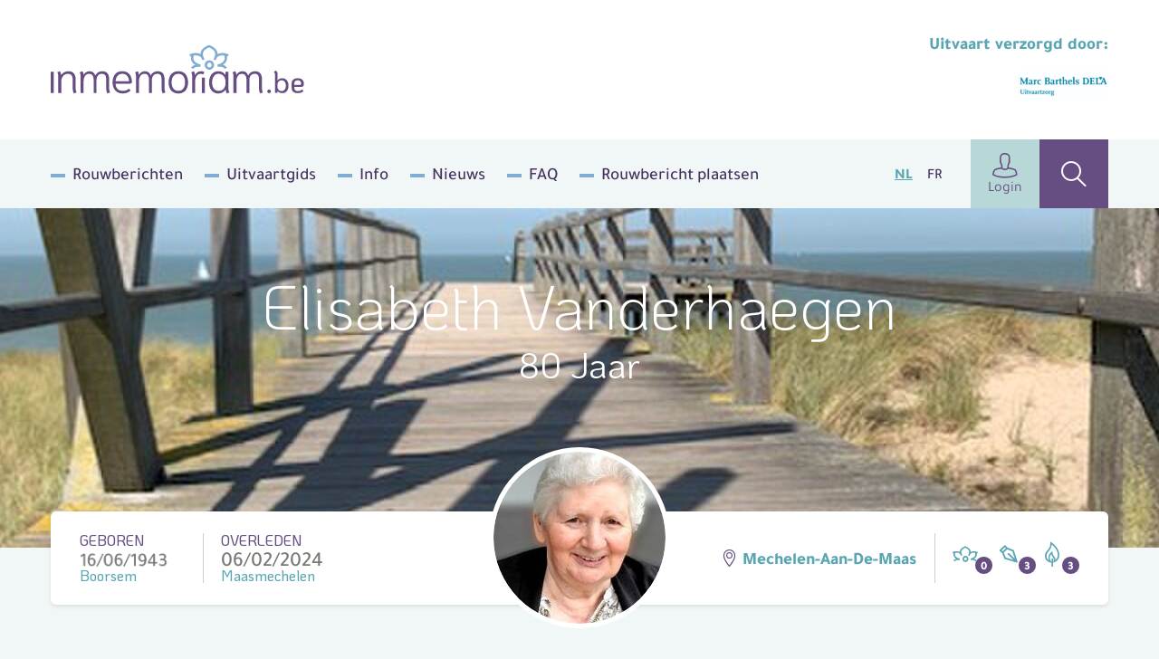

--- FILE ---
content_type: text/html; charset=UTF-8
request_url: https://www.inmemoriam.be/nl/2024-02-06/elisabeth-vanderhaegen/
body_size: 14149
content:
<!DOCTYPE html> <html class="no-js" lang="nl-BE"> <head> <meta charset="utf-8"> <meta name="distribution" content="global"><title>Elisabeth Vanderhaegen († 06/02/2024) | Inmemoriam</title> <meta name="description" content="Elisabeth Vanderhaegen, Woonplaats: Mechelen-Aan-De-Maas, Geboren: 16/06/1943 Boorsem, Overleden: 06/02/2024 Maasmechelen"> <link rel="apple-touch-icon" sizes="180x180" href="/static/meta/apple-touch-icon.png"> <link rel="icon" type="image/png" sizes="32x32" href="/static/meta/favicon-32x32.png"> <link rel="icon" type="image/png" sizes="16x16" href="/static/meta/favicon-16x16.png"> <link rel="manifest" href="/static/meta/site.webmanifest"> <link rel="mask-icon" href="/static/meta/safari-pinned-tab.svg" color="#664e82"> <link rel="shortcut icon" href="/static/meta/favicon.ico"> <meta name="apple-mobile-web-app-title" content="Inmemoriam"> <meta name="application-name" content="Inmemoriam"> <meta name="msapplication-TileColor" content="#664e82"> <meta name="msapplication-config" content="/static/meta/browserconfig.xml"> <meta name="theme-color" content="#664e82"><meta property="og:image" content="https://shared.inmemoriam.be/2024/02/elisabeth-vanderhaegen-581723/g5eljfpcdt7b9a738c-9ca0-4ea8-8471-304d61d7565d.jpg"> <meta property="og:site_name" content="Inmemoriam"> <meta property="og:title" content="Inmemoriam"> <meta property="og:description" content="We nemen afscheid van Elisabeth Vanderhaegen († 06/02/2024) | Woonplaats: Mechelen-Aan-De-Maas | Uitvaart verzorgd door Uitvaartzorg Barthels"> <meta property="og:type" content="website"> <meta property="og:url" content="https://www.inmemoriam.be/nl/2024-02-06/elisabeth-vanderhaegen"> <meta property="og:locale" content="nl_BE"><meta name="twitter:card" content="summary"> <meta name="twitter:site" content="@"> <meta name="twitter:title" content="Inmemoriam | Elisabeth Vanderhaegen († 06/02/2024)"> <meta name="twitter:description" content="We nemen afscheid van Elisabeth Vanderhaegen († 06/02/2024) | Woonplaats: Mechelen-Aan-De-Maas | Uitvaart verzorgd door Uitvaartzorg Barthels"> <meta name="twitter:image" content="https://shared.inmemoriam.be/2024/02/elisabeth-vanderhaegen-581723/g5eljfpcdt7b9a738c-9ca0-4ea8-8471-304d61d7565d.jpg"><meta http-equiv="X-UA-Compatible" content="IE=edge"> <meta name="format-detection" content="telephone=no"><link rel="dns-prefetch" href="https://www.google-analytics.com"/> <link rel="preconnect" crossorigin href="https://www.google-analytics.com"/><meta name="robots" content="index,follow"> <meta name="robots" content="NOODP"><meta name="HandheldFriendly" content="true"> <meta name="viewport" content="width=device-width, initial-scale=1, viewport-fit=cover"> <link type="text/css" rel="stylesheet" href="/static/css/main.css?v=1007695649" media="screen"> <script type="text/javascript" data-vendor="c:googletag-cipPLxPT">(function(w,d,s,l,i){w[l]=w[l]||[];w[l].push({'gtm.start': new Date().getTime(),event:'gtm.js'});var f=d.getElementsByTagName(s)[0], j=d.createElement(s),dl=l!='dataLayer'?'&l='+l:'';j.async=true;j.src= 'https://www.googletagmanager.com/gtm.js?id='+i+dl;f.parentNode.insertBefore(j,f); })(window,document,'script','dataLayer','GTM-N4DNDMK');</script><script type="text/javascript"> var pp_gemius_identifier = 'B3CVVqMZpdg0rVg8n00RY5Zz7HlpGgSQTneMCfFMSvn.k7'; var pp_gemius_extraparameters = new Array('lan=NL'); var pp_gemius_use_cmp = true; var pp_gemius_cmp_timeout = Infinity; var pp_gemius_cmp_purposes = {2:[1,8,9,10]};function gemius_pending(i) { window[i] = window[i] || function() {var x = window[i+'_pdata'] = window[i+'_pdata'] || [];x[x.length]=Array.prototype.slice.call(arguments, 0);};};(function(cmds) { var c; while(c = cmds.pop()) gemius_pending(c)})(['gemius_cmd','gemius_hit', 'gemius_event', 'gemius_init', 'pp_gemius_hit', 'pp_gemius_event','pp_gemius_init']);window.pp_gemius_cmd = window.pp_gemius_cmd || window.gemius_cmd;(function(d,t) {try {var gt=d.createElement(t),s=d.getElementsByTagName(t)[0],l='http'+((location.protocol=='https:')?'s':''); gt.setAttribute('async','async');gt.setAttribute('defer','defer'); gt.src=l+'://gabe.hit.gemius.pl/xgemius.min.js';s.parentNode.insertBefore(gt,s);} catch (e) {}})(document,'script'); </script><script src="https://cdn.kaching.eu.com/latest/inmemoriam/kaching.js"></script> <script src="https://cdn.kaching.eu.com/latest/inmemoriam/dmp.js"></script><script>var platform = 'WWW'; if (window.innerWidth <= 800) { platform = 'MOB'; }var kaching = new KaChing(); var kachingConfig = { adunit: 'inmemoriam/nl/commemorate', targeting: { lang: 'nl', page_type: 'detail', city: '', province: '' }, platform: platform };/* Add an event listener to get notified once Didomi has passed */ /* the user consent status to Google */ /* Important: this must be placed before the Didomi SDK gets embedded on your */ /* website to guarantee that you do not miss any event */ window.didomiEventListeners = window.didomiEventListeners || []; window.didomiEventListeners.push({ event: 'integrations.consentpassedtodfp', listener: function (data) { /* Consent has been passed to Google */ /* Load or refresh ads as needed with Ad Manager, Prebid, etc. */ /* `data.consentStatus` contains the current consent status of the user (true/false/undefined) */ /* `data.index` contains the index of the event (integer) */ if (data.index === 0) { /* This is the very first event on the page that gets triggered on page load */ if (data.consentStatus) { kaching.init(kachingConfig).then(() => {}); } } else { /* This is an event that happens later on the page, after a user action (user giving consent or changing their preferences) */ if (data.consentStatus) { kaching.init(kachingConfig) } } } }); </script> <link rel="canonical" href="https://www.inmemoriam.be/nl/2024-02-06/elisabeth-vanderhaegen/"/> </head> <body><noscript><iframe src="https://www.googletagmanager.com/ns.html?id=GTM-N4DNDMK" height="0" width="0" style="display:none;visibility:hidden"></iframe></noscript><div class="o-wrapper js-wrapper"> <div class="o-wrapper__inner js-wrapper__inner"> <header class="c-header"> <div class="o-container"> <div class="c-header__inner"> <div class="c-header__logo"> <a href="/nl/"><img src="/static/img/logo-inmemoriam-be.svg" width="280" height="64" alt="Logo Inmemoriam"/></a> </div> <div class="c-header__undertaker u-hide u-block@md"> <strong class="u-text--md u-color--bluegreen u-block u-mb--xxs">Uitvaart verzorgd door: </strong> <a href="/nl/begrafenisondernemer/uitvaartzorg-barthels-maasmechelen-6207"> <img src="/nl/img-cache/undertakers/uitvaartcentrum-barthels-marc-3-6207/oufdsiwjcbg4b8e2.b4dc811a.png" srcset="/nl/img-cache/undertakers/uitvaartcentrum-barthels-marc-3-6207/oufdsiwjcbg4b8e2.812508dc.png 2x" alt="Uitvaartzorg Barthels"> </a> </div> <div class="c-header__add"></div> <button class="c-header__hamburger c-hamburger js-hamburger"> <div class="c-hamburger__box"> <div class="c-hamburger__inner"></div> </div> <div class="c-hamburger__label">Menu</div> </button> <nav class="c-header__nav"> <ul class="c-header__list"><li class="c-header__listitem first"><a href="/nl/rouwberichten/" >Rouwberichten</a></li><li class="c-header__listitem"><a href="/nl/uitvaartgids/" >Uitvaartgids</a></li><li class="c-header__listitem"><a href="/nl/info/" >Info</a></li><li class="c-header__listitem"><a href="/nl/nieuws/" >Nieuws</a></li><li class="c-header__listitem"><a href="/nl/meest-gestelde-vragen/" >FAQ</a></li><li class="c-header__listitem last"><a href="/nl/overledene-toevoegen/" >Rouwbericht plaatsen</a></li></ul> <ul class="c-header__languages"> <li class="c-header__language is-active"><a href="/nl/">NL</a></li> <li class="c-header__language"><a href="/fr/">FR</a></li> </ul> <div class="c-header__buttons"> <a href="/nl/user/profile/" class="c-header__profile"><i class="icon-user u-text--xl"></i>Login</a> <a href="/nl/zoek-overledene/" class="c-header__search" ><i class="icon-search u-text--xl"></i ></a> </div> </nav> </div> </div> </header><div class="c-hero c-hero--deceased"> <div class="c-hero__inner o-container"> <div class="c-hero__content"> <div class="c-hero__text u-color--white"> <h1 class="u-text--xxl u-text--light">Elisabeth Vanderhaegen</h1> <p class="u-text--md u-mt--xs">80 Jaar</p> </div> </div> </div> <picture class="c-hero__background"> <source srcset="/nl/img-cache/headers/tqs7olepcl-brug-met-zee.cc9a8e02.jpg" sizes="100vw" media="(max-width: 768px)" > <source srcset="/nl/img-cache/headers/tqs7olepcl-brug-met-zee.9d3edb68.jpg" sizes="100vw" media="(min-width: 1200px)" > <img src="/nl/img-cache/headers/tqs7olepcl-brug-met-zee.9d3edb68.jpg" data-object-fit alt="" role="presentation"> </picture> </div><div class="o-container"> <div class="c-deceased-header"> <div class="c-deceased-header__dates"> <p class="c-deceased-header__birth c-deceased-header__birth--top"> <span class="u-text--upper u-color--purple">Geboren</span> <span class="c-deceased-header__date" style="background-image:url('https://shared.inmemoriam.be/2024/02/elisabeth-vanderhaegen-581723/ffZS5OrPeIbdeXLy.png')"></span> <span class="u-color--bluegreen">Boorsem</span> </p> <p class="c-deceased-header__death c-deceased-header__death--top"> <span class="u-text--upper u-color--purple">Overleden</span> <span class="c-deceased-header__date">06/02/2024</span> <span class="u-color--bluegreen">Maasmechelen</span> </p> </div><div class="c-deceased-header__avatar"> <figure class="c-avatar"> <div class="c-avatar__inner"> <img src="/nl/img-cache/2024/02/elisabeth-vanderhaegen-581723/g5eljfpcdt7b9a738c-9ca0-4ea8-8471-304d61d7565d.b526b92b.jpg" alt="Elisabeth Vanderhaegen" class="c-avatar__img" width="190" height="190" /> </div> </figure> </div><div class="c-deceased-header__actions"> <span class="c-deceased-header__location u-hide u-block@md"> <i class="icon-map u-color--purple"></i> Mechelen-Aan-De-Maas </span><div class="c-deceased-header__likes"> <div class="likebar js-likebar"> <span class="likebar__btn" data-type="flower" data-number="0"> <i class="likebar__icon icon-flower"></i> </span> <span class="likebar__btn" data-type="default" data-number="3"> <i class="likebar__icon icon-pen"></i> </span> <span class="likebar__btn" data-type="candle" data-number="3"> <i class="likebar__icon icon-candle"></i> </span> </div> </div> </div> </div> </div><main class="o-container"> <div class="o-deceased"> <div class="o-deceased__actions"> <ul class="c-deceased-actions"> <li> <button type="button" data-type="html" data-target="condole" class="c-deceased-actions__action c-deceased-actions__action--condolence js-action"> <i class="c-deceased-actions__icon icon-pen"></i> <span class="c-deceased-actions__label"> <strong class="u-color--purple">Condoleren</strong> </span> </button> </li> <li> <button  type="button" data-type="html" data-target="placeflower" class="c-deceased-actions__action c-deceased-actions__action--flower js-action"> <i class="c-deceased-actions__icon icon-flower"></i> <span class="c-deceased-actions__label"> Plaats <strong class="u-color--bluegreen">een bloem</strong> </span> </button> </li> <li> <button  type="button" data-type="html" data-target="burncandle" class="c-deceased-actions__action c-deceased-actions__action--candle js-action"> <i class="c-deceased-actions__icon icon-candle"></i> <span class="c-deceased-actions__label"> Brand <strong class="u-color--beige">een kaarsje</strong> </span> </button> </li> </ul> <div class="c-burncandle u-hide u-block@xl"> <form action="/api/deceased/burncandle/" class="c-burncandle__form js-burncandle" method="post" accept-charset="utf-8" enctype="multipart/form-data" data-validate> <input type="hidden" name="deceasedId" value="581723"> <input type="hidden" name="quick" value="1"> <input type="text" class="c-burncandle__input" name="firstName" placeholder="Voornaam" required> <input type="text" class="c-burncandle__input" name="lastName" placeholder="Naam" required> <button class="c-burncandle__submit" type="submit"> <i class="icon-add"></i> </button> </form> <ul class="c-burncandle__list js-candlelist"><li class="c-burncandle__item" data-abuse-hash="b5db26fc294b4acfab8d655bae1707c28af1a425102bc7fc85d105f07bff6848"> <i class="icon-candle"></i> <span class="c-burncandle__title">Patrick  Sabo</span> <time class="c-burncandle__date">16-02-2024</time> </li><li class="c-burncandle__item" data-abuse-hash="83440e2fce964fd378a002a13ae38149876199cc2578b1432ea6be21520f3b0a"> <i class="icon-candle"></i> <span class="c-burncandle__title">Ilse Vanderhallen</span> <time class="c-burncandle__date">14-02-2024</time> </li><li class="c-burncandle__item" data-abuse-hash="ea71cd7ce931143aa36acbf95c26b39e1f1709e0b00f41c3a0ed047cb45c7c8d"> <i class="icon-candle"></i> <span class="c-burncandle__title">Michel en Martine Vanhoudt</span> <time class="c-burncandle__date">09-02-2024</time> </li></ul> </div> </div> <div class="o-deceased__undertaker"> <aside class="c-deceased-undertaker"> <header class="c-deceased-undertaker__header"> <h2 class="c-deceased-undertaker__title">Uitvaartondernemer</h2> <a href="/nl/begrafenisondernemer/uitvaartzorg-barthels-maasmechelen-6207" class="c-btn c-btn--secondary u-hide u-block@sm"> <span>Meer info</span> </a> </header><div class="c-deceased-undertaker__content"> <p class="c-deceased-undertaker__logowrap"> <a href="/nl/begrafenisondernemer/uitvaartzorg-barthels-maasmechelen-6207"> <img class="c-deceased-undertaker__logo" src="/nl/img-cache/undertakers/uitvaartcentrum-barthels-marc-3-6207/oufdsiwjcbg4b8e2.a0c0f89f.png" srcset="/nl/img-cache/undertakers/uitvaartcentrum-barthels-marc-3-6207/oufdsiwjcbg4b8e2.e7945269.png 2x" alt="Uitvaartzorg Barthels"> </a> </p> <div class="c-deceased-undertaker__text u-hide u-block@sm"> <p> Uitvaartzorg Barthels<br /> Joseph Smeetslaan 74 <br /> 3630 MAASMECHELEN<br /> Tel: <a href="tel:+32 89 76 13 26">+32 89 76 13 26</a> <br /> <a href="mailto:barthels@dela.be" class="u-text--bold">barthels@dela.be</a> </p> </div> <div class="u-mt-md"> <a href="https://www.dela.be/nl/uitvaart-verzorgen/tijdens-de-uitvaart/afscheidsbloemen?utm_source=www.inmemoriam.be" class="c-deceased-undertaker__cta c-deceased-cta" target="_blank" rel="noopener noreferrer" style="width:100%" title="Bestel van&nbsp;"> <img src="/static/img/flowers-payed.png" srcset="/static/img/flowers-payed@2x.png 2x" class="c-deceased-cta__img" width="56" height="48" alt="" role="presentation"> <div class="c-deceased-cta__label">Bestel&nbsp;<span class="u-text--bold u-color--bluegreen-dark u-mr--sm">een rouwboeket</span></div> <i class="c-deceased-cta__icon u-color--bluegreen-dark icon-arrow-right u-hide u-inline@sm"></i> </a> <a href="/nl/begrafenisondernemer/uitvaartzorg-barthels-maasmechelen-6207?utm_source=www.inmemoriam.be" class="c-deceased-undertaker__cta c-deceased-cta" target="_blank" rel="noopener noreferrer" style="width:100%;margin-top:10px" title="Bestel van&nbsp;"> <img src="/static/img/tb-bi-rs-sep.png" class="c-deceased-cta__img" width="56" height="48" alt="" role="presentation" style="max-height:48px"> <div class="c-deceased-cta__label">Bestel&nbsp;<span class="u-text--bold u-color--bluegreen-dark u-mr--sm">een troostartikel</span></div> <i class="c-deceased-cta__icon u-color--bluegreen-dark icon-arrow-right u-hide u-inline@sm"></i> </a> </div> </div> </aside> </div><div class="o-deceased__cta "></div><div class="o-deceased__main"><section class="c-obituary js-ajax-paging"> <div class="c-obituary__header "> <div> <h2 class="c-obituary__title">Rouwberichten</h2> <span class="c-obituary__pages">(1)</span> </div> <div> <div class="social-share"> <p class="social-share__title">Deel<span data-hide_mobile>&nbsp;via</span></p> <ul class="social-share__list"> <li class="social-share__item"> <a class="js-social-share" href="https://www.facebook.com/sharer/sharer.php?u=https%3A%2F%2Fwww.inmemoriam.be%2Fnl%2F2024-02-06%2Felisabeth-vanderhaegen%2F" target="_blank" rel="noopener noreferrer" > <i class="icon-facebook"></i> </a> </li> <li class="social-share__item"> <a class="js-social-share" href="https://twitter.com/intent/tweet?url=https%3A%2F%2Fwww.inmemoriam.be%2Fnl%2F2024-02-06%2Felisabeth-vanderhaegen%2F&hashtags=inmemoriam,Mechelen-Aan-De-Maas" target="_blank" rel="noopener noreferrer" > <img src="/static/img/x-logo.svg"> </a> </li> <li class="social-share__item"> <a class="js-social-share" href="https://www.linkedin.com/shareArticle?url=https%3A%2F%2Fwww.inmemoriam.be%2Fnl%2F2024-02-06%2Felisabeth-vanderhaegen&amp;mini=true&amp;title=Deceased (detail)&amp;ro=false&amp;summary=&amp;source=" target="_blank" rel="noopener noreferrer" > <i class="icon-linkedin"></i> </a> </li> <li class="social-share__item"> <a href="mailto:?subject=Inmemoriam | Elisabeth Vanderhaegen († 06/02/2024)&body=https%3A%2F%2Fwww.inmemoriam.be%2Fnl%2F2024-02-06%2Felisabeth-vanderhaegen%2F" > <i class="icon-envelope"></i> </a> </li> </ul> </div> <button type="button" class="c-obituary__login js-lightbox" data-type="html" data-target="#family-login-popup"> <i class="icon-lock u-color--beige u-text--md"></i> <span class="u-hide u-inline@md">Familie</span> <u>login</u> </button> </div> </div><div class="c-obituary__content"> <ul class="c-obituary__list js-ajax-paging__rows"> <li class="c-obituary__item"> <div class="c-obituary__media"> <img src="https://shared.inmemoriam.be/2024/02/elisabeth-vanderhaegen-581723/5othe1k66p-qzwu2g3b21tqw5k.png" srcset="https://shared.inmemoriam.be/2024/02/elisabeth-vanderhaegen-581723/5othe1k66p-qzwu2g3b21tqw5k.png" alt="Elisabeth Vanderhaegen"> </div><div class="c-obituary__source"><small class="u-text--bold">Bron</small><ul class="c-obituary__sourcelist"> <li> <img src="/static/img/source-hbvl.svg" width="50" alt="Het Belang van Limburg"> </li> </ul></div> </li> </ul> <div class="c-obituary__paging js-ajax-paging__paging"></div> </div> </section><template id="family-login-popup"> <div class="c-lightbox c-lightbox--md"> <div class="c-lightbox__header"> <span class="c-lightbox__title"><i class="icon-lock u-mr--sm"></i> Familie login</span> <button type="button" class="c-lightbox__close basicLightbox__close"><i class="icon-close"></i></button> </div> <div class="c-lightbox__panel c-panel c-panel--default u-text--md"> Hier kan enkel ingelogd worden door de beheerder, dit is een naaste van de overledene. Wil u zelf (mede-)beheerder worden van deze pagina, contacteer ons via <a href="mailto:info@inmemoriam.be">info@inmemoriam.be</a>. Voor meer info verwijzen we u graag naar onze <a href="/faq/overledene-beheren/" class="u-text--underline u-color--purple">FAQ</a>.<br><br>Heeft u reeds een familie login klik dan <a href="/nl/edit-deceased/?did=581723" class="u-text--underline u-color--purple">hier</a> om in te loggen. </div> </div> </template> <section class="c-comments js-comments"> <div class="c-comments__header"> <h2 class="c-comments__title js-searchheader"> <i class="icon-pen"></i>Rouwregister </h2><form action="/api/" class="c-comments__form js-prefill" method="post" accept-charset="utf-8" enctype="multipart/form-data"> <input type="text" class="c-comments__input" name="firstName" placeholder="Voornaam"/> <input type="text" class="c-comments__input" name="lastName" placeholder="Naam"/> <input type="hidden" name="deceasedId" value="581723"> <div class="c-comments__dropdown c-dropdown c-dropdown--primary js-dropdown"> <div class="c-dropdown__wrapper"> <div class="c-dropdown__current"> <button class="c-dropdown__label js-action" type="button" data-type="prefill" data-target="condole"> <i class="icon-pen u-text--md u-mr--xs"></i> <span>Condoleren</span> </button> <button class="c-dropdown__trigger js-dropdown__trigger" type="button"></button> </div><ul class="c-dropdown__menu js-dropdown__menu"> <li class="c-dropdown__item"> <button type="button" data-type="prefill" data-target="placeflower" class="js-action"> <i class="icon-flower u-color--bluegreen u-text--md u-mr--xs"></i> Plaats een bloem </button> </li> <li class="c-dropdown__item"> <button type="button" data-type="prefill" data-target="burncandle" class="js-action"> <i class="icon-candle u-color--beige u-text--md u-mr--xs"></i> Brand een kaarsje </button> </li> </ul> </div> </div> </form> </div><ol class="c-comments__list js-searchlist js-comments-list"> <li class="c-comments__item" data-abuse-hash="6ac74056856045a7f26fb190f21a791adc75540174088846938d7e51c5fbd64a"> <article class="c-comment"> <div class="c-comment__header"> <i class="c-comment__icon icon-pen"></i> <div class="c-comment__useraction"> <span class="c-comment__name">Jeannette Vanderhallen ( Opgrimbie ) </span> <span class="c-comment__action"></span> <time class="c-comment__time">03/04/2024 - 12:22:00</time> </div> <button type="button" class="c-comment__abuse js-action" data-type="abuse" data-target="abuse" data-key="[base64]" data-condolence="default" title="Meld misbruik"> <i class="icon-warning"></i> <span class="u-sr">Meld misbruik</span> </button> </div> <div class="c-comment__content"><p>Er zijn géén woorden voor verdriet .<br /> Dan alleen kan 'n hand , 'n oog nog spreken.<br /> En dit woordeloos teken , <br /> wordt dan troost geheten. <br /> Héél véél sterkte eveneens voor de nog komende tijd . Mijn oprecht medeleven bij het grote verlies dat jullie familie treft .</p></div> </article> </li><li class="c-comments__item" data-abuse-hash="b5db26fc294b4acfab8d655bae1707c28af1a425102bc7fc85d105f07bff6848"> <article class="c-comment"> <div class="c-comment__header"> <i class="c-comment__icon icon-candle"></i> <div class="c-comment__useraction"> <span class="c-comment__name">Patrick  Sabo</span> <span class="c-comment__action">brandde&nbsp;een&nbsp;kaars</span> <time class="c-comment__time">16/02/2024 - 09:12:34</time> </div> <button type="button" class="c-comment__abuse js-action" data-type="abuse" data-target="abuse" data-key="[base64]" data-condolence="candle" title="Meld misbruik"> <i class="icon-warning"></i> <span class="u-sr">Meld misbruik</span> </button> </div> <div class="c-comment__content"></div> </article> </li><li class="c-comments__item" data-abuse-hash="83440e2fce964fd378a002a13ae38149876199cc2578b1432ea6be21520f3b0a"> <article class="c-comment"> <div class="c-comment__header"> <i class="c-comment__icon icon-candle"></i> <div class="c-comment__useraction"> <span class="c-comment__name">Ilse Vanderhallen</span> <span class="c-comment__action">brandde&nbsp;een&nbsp;kaars</span> <time class="c-comment__time">14/02/2024 - 01:00:58</time> </div> <button type="button" class="c-comment__abuse js-action" data-type="abuse" data-target="abuse" data-key="[base64]" data-condolence="candle" title="Meld misbruik"> <i class="icon-warning"></i> <span class="u-sr">Meld misbruik</span> </button> </div> <div class="c-comment__content"></div> </article> </li><li class="c-comments__item" data-abuse-hash="c8c3cd09d299ee4a6688bfe1a32e5432e69e279c114fb1dddcfb57a99bda1ea7"> <article class="c-comment"> <div class="c-comment__header"> <i class="c-comment__icon icon-pen"></i> <div class="c-comment__useraction"> <span class="c-comment__name">Vital-Marie-jeanne Vanclooster-vranken </span> <span class="c-comment__action"></span> <time class="c-comment__time">10/02/2024 - 08:43:02</time> </div> <button type="button" class="c-comment__abuse js-action" data-type="abuse" data-target="abuse" data-key="[base64]" data-condolence="default" title="Meld misbruik"> <i class="icon-warning"></i> <span class="u-sr">Meld misbruik</span> </button> </div> <div class="c-comment__content"><p>Heel veel sterkte in deze moeilijke tijd</p></div> </article> </li><li class="c-comments__item" data-abuse-hash="834079d0f60c4a33d75fa38660a441f340e8298a9a814e11bf7c576c4261556c"> <article class="c-comment"> <div class="c-comment__header"> <i class="c-comment__icon icon-pen"></i> <div class="c-comment__useraction"> <span class="c-comment__name">Elza en Gerard Wevers Schuermans</span> <span class="c-comment__action"></span> <time class="c-comment__time">09/02/2024 - 17:33:53</time> </div> <button type="button" class="c-comment__abuse js-action" data-type="abuse" data-target="abuse" data-key="[base64]" data-condolence="default" title="Meld misbruik"> <i class="icon-warning"></i> <span class="u-sr">Meld misbruik</span> </button> </div> <div class="c-comment__content"><p>STERKTE BIJ HET VERDRIET VAN DE DOOD<br /> VAN UW VROUW EN MOEDER.</p></div> </article> </li><li class="c-comments__item" data-abuse-hash="ea71cd7ce931143aa36acbf95c26b39e1f1709e0b00f41c3a0ed047cb45c7c8d"> <article class="c-comment"> <div class="c-comment__header"> <i class="c-comment__icon icon-candle"></i> <div class="c-comment__useraction"> <span class="c-comment__name">Michel en Martine Vanhoudt</span> <span class="c-comment__action">brandde&nbsp;een&nbsp;kaars</span> <time class="c-comment__time">09/02/2024 - 14:56:03</time> </div> <button type="button" class="c-comment__abuse js-action" data-type="abuse" data-target="abuse" data-key="[base64]" data-condolence="candle" title="Meld misbruik"> <i class="icon-warning"></i> <span class="u-sr">Meld misbruik</span> </button> </div> <div class="c-comment__content"></div> </article> </li> </ol> <div class="js-searchpaging"></div> </section> </div> <div class="o-deceased__quote"></div> <div class="o-deceased__media"></div> </div> </main><template id="condole"> <div class="c-lightbox"> <div class="c-lightbox__header"> <span class="c-lightbox__title"><i class="icon-pen u-mr--sm u-text--lg"></i> Condoleren</span> <button type="button" class="c-lightbox__close basicLightbox__close"><i class="icon-close"></i></button> </div> <div class="c-lightbox__response"> <div class="c-panel c-panel--default"> <div class="c-editor"> <h2>Bedankt voor je rouwbetuiging</h2> <p>Je hebt ervoor gekozen om je rouwbetuiging kenbaar te maken aan andere.<br> Kies een <strong>sociaal platform</strong> met één van de onderstaande knoppen.</p> </div> <div class="u-flex u-text--md u-mt--sm"> <a href="https://www.facebook.com/sharer/sharer.php?u=https%3A%2F%2Fwww.inmemoriam.be%2Fnl%2F2024-02-06%2Felisabeth-vanderhaegen%2F" target="_blank" rel="noopener noreferrer" class="u-flex u-items-center u-mr--sm js-social-share"> <i class="icon-facebook u-color--facebook u-text--md u-mr--xxxs"></i> Facebook </a> <a href="https://twitter.com/intent/tweet?url=https%3A%2F%2Fwww.inmemoriam.be%2Fnl%2F2024-02-06%2Felisabeth-vanderhaegen%2F&text=Ik%20plaatste%20daarnet%20een%20digitale%20bloem%20voor%20Elisabeth%20Vanderhaegen%20%28%E2%80%A0%2006%2F02%2F2024%29&hashtags=inmemoriam,Mechelen-Aan-De-Maas" target="_blank" rel="noopener noreferrer" class="u-flex u-items-center js-social-share"> <img class="u-text--md u-mr--xxs" src="/static/img/x-logo.svg" style="background-color: #000;padding: 1rem;border-radius: 50%;"> </a> </div> </div> </div> <form action="/api/deceased/postother/" class="c-lightbox__panel c-condole js-formValidationAjax" method="post" accept-charset="utf-8" enctype="multipart/form-data" novalidate> <input type="hidden" name="deceasedId" value="581723"> <div class="c-condole__columns"> <fieldset class="c-condole__column"> <legend class="c-condole__legend">Stap 1</legend> <p class="c-condole__description" style="margin-bottom:0">Uw rouwbetuiging</p> <div class="c-formgroup js-character-count"> <p class="c-formgroup__description">(wordt getoond op de website)</p> <div class="c-formgroup__control"> <textarea class="c-formfield c-formfield--lg js-character-count__input" maxlength="300" name="message" required></textarea> <div class="c-formgroup__helper"> Resterende karakters: <span class="js-character-count__counter">300</span> </div> </div> </div> </fieldset> <fieldset class="c-condole__column"> <legend class="c-condole__legend">Stap 2</legend> <p class="c-condole__description">Uw gegevens</p> <div class="c-formgroup"> <label for="displayName" class="c-formgroup__label">Naam bij bericht *</label> <p class="c-formgroup__description">(wordt getoond op de website)</p> <div class="c-formgroup__control"> <input id="displayName" type="text" class="c-formfield" name="displayName" required> </div> </div> <div class="c-formgroup"> <label for="email" class="c-formgroup__label">E-mailadres *</label> <p class="c-formgroup__description">(wordt NIET getoond op de website)</p> <div class="c-formgroup__control"> <input id="email" type="email" class="c-formfield" name="email" required> </div> </div> <div class="c-formgroup"> <label for="lastName" class="c-formgroup__label">Naam</label> <p class="c-formgroup__description">(optioneel en NIET getoond op de website)</p> <div class="c-formgroup__control"> <input id="lastName" type="text" class="c-formfield" name="lastName"> </div> </div> <div class="c-formgroup"> <label for="firstName" class="c-formgroup__label">Voornaam</label> <p class="c-formgroup__description">(optioneel en NIET getoond op de website)</p> <div class="c-formgroup__control"> <input id="firstName" type="text" class="c-formfield" name="firstName"> </div> </div> </fieldset> <fieldset class="c-condole__column"> <legend class="c-condole__legend">Stap 3</legend> <p class="c-condole__description">Voeg een foto toe bij uw bericht</p> <div class="c-formgroup"> <div class="c-formgroup__control"> <div class="dropzone js-dropzone"> <input type="hidden" id="imagePath" name="imagePath" class="input-filePath"> <div class="dz-default dz-message"> <span class="u-text--bold u-text--md u-block u-mb--sm">Voeg een foto toe (.jpg, .png, .gif) Max. 10MB</span> <i class="icon-add u-color--bluegreen u-text--xxl"></i> </div> <div class="fallback"> <input type="file" name="imagePath"> </div> </div> </div> </div> <p class="c-formgroup__description"><br><span class="c-formgroup__helper">TIP:</span> zorg ervoor dat u eigenaar bent van de beelden die u oplaadt, inbreuken op het auteursrecht kunnen niet verhaald worden op Mediahuis.</p> </fieldset> </div> <div class="c-condole__footer"> <div> <div class="c-formgroup"> <div class="c-formgroup__control"> <input type="checkbox" id="checkbox-consent" class="c-checkbox u-sr" name="consent" required> <label for="checkbox-consent"> <span> Ik geef aan dat ik het <a href="/nl/privacy/" target="_blank" rel="noopener noreferrer nofollow" class="u-text--bold u-text--underline">privacy statement</a> gelezen heb en hier mee akkoord ga </span> </label> </div> <div class="c-formgroup__control"> <input type="checkbox" id="checkbox-share" class="c-checkbox u-sr" name="share"> <label for="checkbox-share"> <span> Deel mijn rouwbetuiging op social media </span> </label> </div> </div> </div> <div> <div id="g-recaptcha" data-sitekey="6LcuMsAUAAAAAFNM330cCh1zszbe5P_qHKfYMuO3"></div> </div> <input type="submit" class="c-btn c-btn--xl u-text--bold c-btn--accept u-text--lg" value="Bevestigen"> </div> </form> </div> </template><template id="placeflower"> <div class="c-lightbox"> <div class="c-lightbox__header"> <span class="c-lightbox__title u-flex u-items-center"><i class="icon-flower u-mr--sm u-text--lg"></i> Plaats een bloem</span> <button type="button" class="c-lightbox__close basicLightbox__close"><i class="icon-close"></i></button> </div> <div class="c-lightbox__response"> <div class="c-panel c-panel--default"> <div class="c-editor"> <h2>Bedankt voor je bloem</h2> <p>Je hebt ervoor gekozen om je rouwbetuiging kenbaar te maken aan andere.<br> Kies een <strong>sociaal platform</strong> met één van de onderstaande knoppen.</p> </div> <div class="u-flex u-text--md u-mt--sm"> <a href="https://www.facebook.com/sharer/sharer.php?u=https%3A%2F%2Fwww.inmemoriam.be%2Fnl%2F2024-02-06%2Felisabeth-vanderhaegen%2F" target="_blank" rel="noopener noreferrer" class="u-flex u-items-center u-mr--sm js-social-share"> <i class="icon-facebook u-color--facebook u-text--md u-mr--xxxs"></i> Facebook </a> <a href="https://twitter.com/intent/tweet?url=https%3A%2F%2Fwww.inmemoriam.be%2Fnl%2F2024-02-06%2Felisabeth-vanderhaegen%2F&text=Ik%20plaatste%20daarnet%20een%20digitale%20bloem%20voor%20Elisabeth%20Vanderhaegen%20%28%E2%80%A0%2006%2F02%2F2024%29&hashtags=inmemoriam,Mechelen-Aan-De-Maas" target="_blank" rel="noopener noreferrer" class="u-flex u-items-center js-social-share"> <img class="u-color--twitter u-text--md u-mr--xxs" src="/static/img/x-logo.svg" style="background-color: #000;padding: 1rem;border-radius: 50%;"> </a> </div> </div> </div> <form action="/api/deceased/placeflower/" class="c-lightbox__panel c-condole js-formValidationAjax" method="post" accept-charset="utf-8" enctype="multipart/form-data" novalidate> <input type="hidden" name="deceasedId" value="581723"> <div class="c-condole__columns"> <fieldset class="c-condole__column"> <legend class="c-condole__legend">Stap 1</legend> <p class="c-condole__description">Kies een kleur</p> <div class="c-formgroup"> <div class="c-formgroup__control"> <ul class="c-flowerlist"> <li class="c-flowerlist__item"> <input id="fl-E98C22" type="radio" class="c-flowerlist__input" name="flower" value="1" checked> <label for="fl-E98C22" class="c-flowerlist__label"> <i class="c-flowerlist__flower icon-flower-tricolor" data-color="1"> <span></span><span></span><span></span> </i> <span class="u-sr">Bloem kleur</span> </label> </li> <li class="c-flowerlist__item"> <input id="fl-59A5B1" type="radio" class="c-flowerlist__input" name="flower" value="2"> <label for="fl-59A5B1" class="c-flowerlist__label"> <i class="c-flowerlist__flower icon-flower-tricolor" data-color="2"> <span></span><span></span><span></span> </i> <span class="u-sr">Bloem kleur</span> </label> </li> <li class="c-flowerlist__item"> <input id="fl-56BC7B" type="radio" class="c-flowerlist__input" name="flower" value="3"> <label for="fl-56BC7B" class="c-flowerlist__label"> <i class="c-flowerlist__flower icon-flower-tricolor" data-color="3"> <span></span><span></span><span></span> </i> <span class="u-sr">Bloem kleur</span> </label> </li> <li class="c-flowerlist__item"> <input id="fl-664E82" type="radio" class="c-flowerlist__input" name="flower" value="4"> <label for="fl-664E82" class="c-flowerlist__label"> <i class="c-flowerlist__flower icon-flower-tricolor" data-color="4"> <span></span><span></span><span></span> </i> <span class="u-sr">Bloem kleur</span> </label> </li> <li class="c-flowerlist__item"> <input id="fl-DC68B3" type="radio" class="c-flowerlist__input" name="flower" value="5"> <label for="fl-DC68B3" class="c-flowerlist__label"> <i class="c-flowerlist__flower icon-flower-tricolor" data-color="5"> <span></span><span></span><span></span> </i> <span class="u-sr">Bloem kleur</span> </label> </li> <li class="c-flowerlist__item"> <input id="fl-E1CA8D" type="radio" class="c-flowerlist__input" name="flower" value="6"> <label for="fl-E1CA8D" class="c-flowerlist__label"> <i class="c-flowerlist__flower icon-flower-tricolor" data-color="6"> <span></span><span></span><span></span> </i> <span class="u-sr">Bloem kleur</span> </label> </li> <li class="c-flowerlist__item"> <input id="fl-F4DA00" type="radio" class="c-flowerlist__input" name="flower" value="7"> <label for="fl-F4DA00" class="c-flowerlist__label"> <i class="c-flowerlist__flower icon-flower-tricolor" data-color="7"> <span></span><span></span><span></span> </i> <span class="u-sr">Bloem kleur</span> </label> </li> <li class="c-flowerlist__item"> <input id="fl-8EC33A" type="radio" class="c-flowerlist__input" name="flower" value="8"> <label for="fl-8EC33A" class="c-flowerlist__label"> <i class="c-flowerlist__flower icon-flower-tricolor" data-color="8"> <span></span><span></span><span></span> </i> <span class="u-sr">Bloem kleur</span> </label> </li> <li class="c-flowerlist__item"> <input id="fl-belgian-flag" type="radio" class="c-flowerlist__input" name="flower" value="belgian-flag"> <label for="fl-belgian-flag" class="c-flowerlist__label"> <i class="c-flowerlist__flower icon-flower-tricolor" data-color="belgian-flag"> <span></span><span></span><span></span> </i> <span class="u-sr">Bloem kleur</span> </label> </li> <li class="c-flowerlist__spacer u-hide@md"></li></li> <li class="c-flowerlist__spacer u-hide@md"></li></li> <li class="c-flowerlist__spacer u-hide@md"></li></li> <li class="c-flowerlist__spacer u-hide@md"></li></li> <li class="c-flowerlist__spacer u-hide@md"></li></li> <li class="c-flowerlist__spacer u-hide@md"></li></li> <li class="c-flowerlist__spacer u-hide@md"></li></li> </ul> </div> </div> </fieldset> <fieldset class="c-condole__column"> <legend class="c-condole__legend">Stap 2</legend> <p class="c-condole__description" style="margin-bottom:0">Uw rouwbetuiging</p> <div class="c-formgroup js-character-count"> <p class="c-formgroup__description">(wordt getoond op de website)</p> <div class="c-formgroup__control"> <textarea class="c-formfield c-formfield--lg js-character-count__input" maxlength="300" name="message"></textarea> <div class="c-formgroup__helper"> Resterende karakters: <span class="js-character-count__counter">300</span> </div> </div> </div> </fieldset> <fieldset class="c-condole__column"> <legend class="c-condole__legend">Stap 3</legend> <p class="c-condole__description">Uw gegevens</p> <div class="c-formgroup"> <label for="displayName" class="c-formgroup__label">Naam bij bericht *</label> <p class="c-formgroup__description">(wordt getoond op de website)</p> <div class="c-formgroup__control"> <input id="displayName" type="text" class="c-formfield" name="displayName" required> </div> </div> <div class="c-formgroup"> <label for="email" class="c-formgroup__label">E-mailadres *</label> <p class="c-formgroup__description">(wordt NIET getoond op de website)</p> <div class="c-formgroup__control"> <input id="email" type="email" class="c-formfield" name="email" required> </div> </div> <div class="c-formgroup"> <label for="lastName" class="c-formgroup__label">Naam</label> <p class="c-formgroup__description">(optioneel en NIET getoond op de website)</p> <div class="c-formgroup__control"> <input id="lastName" type="text" class="c-formfield" name="lastName"> </div> </div> <div class="c-formgroup"> <label for="firstName" class="c-formgroup__label">Voornaam</label> <p class="c-formgroup__description">(optioneel en NIET getoond op de website)</p> <div class="c-formgroup__control"> <input id="firstName" type="text" class="c-formfield" name="firstName"> </div> </div> </fieldset> </div> <div class="c-condole__footer"> <div> <div class="c-formgroup"> <div class="c-formgroup__control"> <input type="checkbox" id="checkbox-consent" class="c-checkbox u-sr" name="consent" required> <label for="checkbox-consent"> <span> Ik geef aan dat ik het <a href="/nl/privacy/" target="_blank" rel="noopener noreferrer nofollow" class="u-text--bold u-text--underline">privacy statement</a> gelezen heb en hier mee akkoord ga </span> </label> </div> <div class="c-formgroup__control"> <input type="checkbox" id="checkbox-share" class="c-checkbox u-sr" name="share"> <label for="checkbox-share"> <span> Deel mijn rouwbetuiging op social media </span> </label> </div> </div> </div> <div> <div id="g-recaptcha" data-sitekey="6LcuMsAUAAAAAFNM330cCh1zszbe5P_qHKfYMuO3"></div> </div> <input type="submit" class="c-btn c-btn--xl u-text--bold c-btn--accept u-text--lg" value="Bevestigen"> </div> </form> </div> </template><template id="burncandle"> <div class="c-lightbox c-lightbox--sm"> <div class="c-lightbox__header"> <span class="c-lightbox__title"><i class="icon-candle u-mr--sm u-text--lg"></i> Brand een kaarsje</span> <button type="button" class="c-lightbox__close basicLightbox__close"><i class="icon-close"></i></button> </div> <form action="/api/deceased/burncandle/" class="c-lightbox__panel c-condole js-formValidationAjax" method="post" accept-charset="utf-8" enctype="multipart/form-data" novalidate> <div class="c-condole__columns"> <fieldset class="c-condole__column"> <p class="c-condole__description">Uw gegevens</p> <input type="hidden" name="deceasedId" value="581723"> <div class="c-formgroup"> <label for="firstName" class="c-formgroup__label">Voornaam</label> <p class="c-formgroup__description">(wordt getoond op de website)</p> <div class="c-formgroup__control"> <input id="firstName" type="text" class="c-formfield" name="firstName"> </div> </div> <div class="c-formgroup"> <label for="lastName" class="c-formgroup__label">Naam</label> <p class="c-formgroup__description">(wordt getoond op de website)</p> <div class="c-formgroup__control"> <input id="lastName" type="text" class="c-formfield" name="lastName"> </div> </div> </fieldset> </div> <div class="c-condole__footer"> <input type="submit" class="c-btn c-btn--xl u-text--bold c-btn--accept u-text--lg" value="Bevestigen"> </div> </form> </div> </template><template id="abuse"> <div class="c-lightbox c-lightbox--md"> <div class="c-lightbox__header"> <span class="c-lightbox__title"><i class="icon-warning u-mr--sm"></i> Misbruik melden</span> <button type="button" class="c-lightbox__close basicLightbox__close"><i class="icon-close"></i></button> </div> <div class="c-lightbox__response"> <div class="c-panel c-panel--default c-editor"> <h2>Bedankt voor je melding</h2><p>Hiermee help je ons Inmemoriam vrij te houden van ongepaste meldingen. Het bericht wordt bekeken door een medewerker en actie wordt ondernomen.</p> </div> </div> <form action="/api/deceased/reportabuse/" class="c-lightbox__panel c-panel c-panel--default js-formValidationAjax" method="post" accept-charset="utf-8" enctype="multipart/form-data" novalidate> <input type="hidden" value="" name="condolenceKey" id="condoleceKey"> <input type="hidden" value="" name="condolenceType" id="condolenceType"> <div class="o-grid o-grid--gutter-sm"> <div class="o-col-6@sm"> <div class="c-formgroup"> <div class="c-formgroup__control"> <label class="c-formgroup__label">Naam:</label> <div class="c-formgroup__control"> <input class="c-formfield" type="text" name="name" required> </div> </div> </div> </div> <div class="o-col-6@sm"> <div class="c-formgroup"> <div class="c-formgroup__control"> <label class="c-formgroup__label">E-mailadres:</label> <div class="c-formgroup__control"> <input class="c-formfield" type="email" name="email" required> </div> </div> </div> </div> </div> <div class="c-formgroup"> <div class="c-formgroup__control"> <label class="c-formgroup__label">Reden:</label> <div class="c-formgroup__control"> <textarea class="c-formfield" name="reason" required></textarea> </div> </div> </div> <div> <input type="submit" class="c-btn c-btn--primary" value="Bevestigen"> </div> </form> </div> </template><div class="c-footer__add u-hide@sm u-block@md " > <script>kaching.defineSlot('large_leaderboard', 'b1');</script> <div class="c-add c-add--nl c-add--top" id="ad_large_leaderboard-b1" style="max-width: 100%;"></div> </div><footer class="footer"><div class="footer__top--wrap"> <ul class="o-container footer__top"> <li> <div class="footer__column"> <p class="footer__menu">INMEMORIAM.BE<i class="icon-arrow-right"></i></p> <ul class="footer__items"><li class="first"><a href="/nl/rouwberichten/" >Rouwberichten</a></li><li><a href="/nl/uitvaartgids/" >Uitvaartgids</a></li><li class="last"><a href="/nl/info/" >Info</a></li></ul> </div> </li> <li> <div class="footer__column"> <p class="footer__menu">MIJN ACCOUNT<i class="icon-arrow-right"></i></p> <ul class="footer__items"> <li><a href="/nl/user/profile/">My Inmemoriam</a></li> <li><a href="/nl/nieuwsbrief/">Nieuwsbrief</a></li> <li><a href="/nl/overledene-toevoegen/maak-hier-een-digitaal-rouwbericht-gegevens-toevoegen/">Plaats rouwbericht</a></li> <li><a href="/nl/aanmelden/">Beheer je rouwpagina</a></li> </ul> </div> </li><li> <div class="footer__column"> <p class="footer__menu">KRANTEN<i class="icon-arrow-right"></i></p> <ul class="footer__items"> <li><a href="https://www.standaard.be" target="_blank" rel="noopener noreferrer" title="De Standaard">De Standaard</a></li> <li><a href="https://www.hbvl.be" target="_blank" rel="noopener noreferrer" title="Het Belang van Limburg">Het Belang van Limburg</a></li> <li><a href="https://www.nieuwsblad.be/" target="_blank" rel="noopener noreferrer" title="Het Nieuwsblad">Het Nieuwsblad</a></li> <li><a href="https://www.gva.be/" target="_blank" rel="noopener noreferrer" title="Gazet van Antwerpen">Gazet van Antwerpen</a></li> <li><a href="https://www.lavenir.net/" target="_blank" rel="noopener noreferrer" title="L'Avenir">L'Avenir</a></li> </ul> </div> </li> <li> <div class="footer__column"> <p class="footer__menu">ALGEMEEN<i class="icon-arrow-right"></i></p> <ul class="footer__items"> <li><a href="/nl/gebruiksvoorwaarden/" target="_blank" rel="noopener noreferrer">Gebruiksvoorwaarden</a></li> <li><a href="/nl/privacy/" target="_blank" rel="noopener noreferrer">Privacy</a></li> <li><a href="/nl/cookiebeleid/" target="_blank" rel="noopener noreferrer">Cookiebeleid</a></li> <li><a href="https://www.mediahuis.be/charter-online-publicaties/" target="_blank" rel="noopener noreferrer" title="Charter online publicaties">Charter online publicaties</a></li> <li><a href="/nl/verkoopsvoorwaarden/" target="_blank" rel="noopener noreferrer">Verkoopsvoorwaarden</a></li> </ul> </div> </li> <li> <div class="footer__column"> <p class="footer__menu">TOT UW DIENST<i class="icon-arrow-right"></i></p> <ul class="footer__items"><li class="first"><a href="/nl/contact-en-bereikbaarheid/" >Contact en bereikbaarheid</a></li><li><a href="/nl/meest-gestelde-vragen/" >FAQ</a></li><li><a href="https://mediahuis.be/contact/" target="_blank" rel="noopener noreferrer">Adverteren</a></li><li class="last"><a href="/nl/archief/" >Archief</a></li></ul> </div> </li> </ul> </div> <div class="footer__bottom--wrap"> <div class="footer__bottom o-container"> <div class="footer__logo--wrap"> <a href="/nl/" class="c-footer__logo"> <img src="/static/img/logo-inmemoriam-be.svg" width="220" height="50" alt="Logo " loading="lazy"/> </a> <p class="footer__social"> Volg ons op facebook<a href="https://www.facebook.com/Inmemoriam.be" target="_blank" rel="noopener noreferrer" title="Facebook " data-fbid="113844627069498"><i class="icon-facebook"></i></a> </p> </div> <div class="footer__copy"> <span class="u-color--purple">&copy;2026 Inmemoriam</span><br />een initiatief van <a href="https://www.mediahuis.be" class="u-color--bluegreen u-text--bold" target="_blank" rel="noopener noreferrer">Mediahuis</a> | website by <a href="https://www.brainlane.com/?utm_source=www.inmemoriam.be&amp;utm_medium=internet&amp;utm_campaign=BrlnCopyrights" class="u-color--bluegreen u-text--bold" target="_blank" rel="noopener noreferrer" >Brainlane </a> </div> </div> </div> </footer> </div><nav class="o-wrapper__nav c-mm js-wrapper__nav"> <div class="c-mm__buttons"> <a href="/nl/user/profile/" class="c-header__profile"><i class="icon-user u-text--xl"></i>Login</a> <a href="/nl/zoek-overledene/" class="c-mm__search" ><i class="icon-search u-text--xl"></i ></a> <a href="https://www.inmemoriam.be/fr/" class="c-mm__language">fr</a> </div> <ul class="c-mm__list"><li class="c-mm__item first"><a href="/nl/" >Home</a></li><li class="c-mm__item"><a href="/nl/rouwberichten/" >Rouwberichten</a></li><li class="c-mm__item"><a href="/nl/uitvaartgids/" >Uitvaartgids</a></li><li class="c-mm__item"><a href="/nl/info/" >Info</a></li><li class="c-mm__item"><a href="/nl/nieuws/" >Nieuws</a></li><li class="c-mm__item"><a href="/nl/meest-gestelde-vragen/" >FAQ</a></li><li class="c-mm__item"><a href="/nl/overledene-toevoegen/" >Rouwbericht plaatsen</a></li><li class="c-mm__item last"><a href="/nl/uitvaartondernemer/" >Uitvaartondernemer</a></li></ul> <a href="/nl/overledene-toevoegen/maak-hier-een-digitaal-rouwbericht-gegevens-toevoegen/" class="c-mm__cta"><i class="icon-add"></i><span>Voeg overledene toe</span></a> </nav> </div><script type="text/javascript" src="/static/js/general.js?v=1007695649"></script><script>window.gdprAppliesGlobally=true;(function(){function a(e){if(!window.frames[e]){if(document.body&&document.body.firstChild){var t=document.body;var n=document.createElement("iframe");n.style.display="none";n.name=e;n.title=e;t.insertBefore(n,t.firstChild)} else{setTimeout(function(){a(e)},5)}}}function e(n,r,o,c,s){function e(e,t,n,a){if(typeof n!=="function"){return}if(!window[r]){window[r]=[]}var i=false;if(s){i=s(e,t,n)}if(!i){window[r].push({command:e,parameter:t,callback:n,version:a})}}e.stub=true;function t(a){if(!window[n]||window[n].stub!==true){return}if(!a.data){return} var i=typeof a.data==="string";var e;try{e=i?JSON.parse(a.data):a.data}catch(t){return}if(e[o]){var r=e[o];window[n](r.command,r.parameter,function(e,t){var n={};n[c]={returnValue:e,success:t,callId:r.callId};a.source.postMessage(i?JSON.stringify(n):n,"*")},r.version)}} if(typeof window[n]!=="function"){window[n]=e;if(window.addEventListener){window.addEventListener("message",t,false)}else{window.attachEvent("onmessage",t)}}}e("__tcfapi","__tcfapiBuffer","__tcfapiCall","__tcfapiReturn");a("__tcfapiLocator");(function(e){ var t=document.createElement("script");t.id="spcloader";t.type="text/javascript";t.async=true;t.src="https://sdk.privacy-center.org/"+e+"/loader.js?target="+document.location.hostname;t.charset="utf-8";var n=document.getElementsByTagName("script")[0];n.parentNode.insertBefore(t,n)})("11ef8ac9-6270-4d5e-8b99-8d6a5bd60059")})();</script><script> window.didomiConfig = {languages:{enabled:['nl'],default:'nl'}}; window.didomiOnReady = window.didomiOnReady || []; window.didomiOnReady.push(function (Didomi) {}); </script> <script type="text/javascript"> var onloadCallback = function() { Deceased.hashInit(); }; </script> <script type="text/javascript" src="https://www.google.com/recaptcha/api.js?hl=nl&onload=onloadCallback&render=explicit"></script> </body> </html>